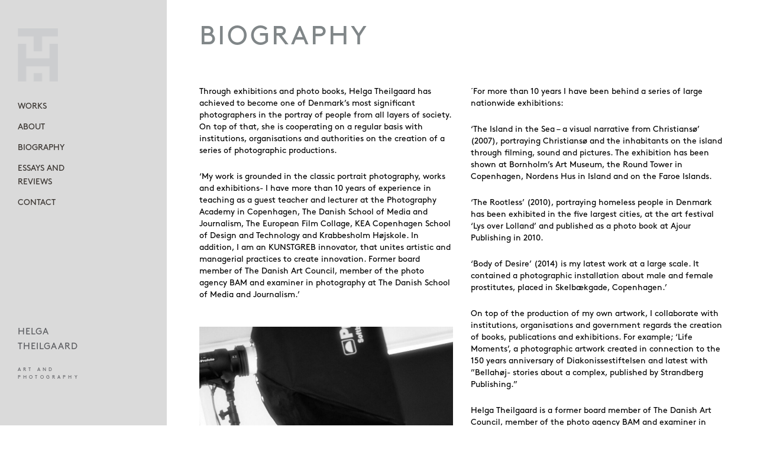

--- FILE ---
content_type: text/html; charset=UTF-8
request_url: https://www.helgatheilgaard.com/bio/
body_size: 11936
content:
<!DOCTYPE html>
<html lang="en-US">
<head>
<meta charset="UTF-8" />
<meta name="viewport" content="width=device-width" />
<link rel="profile" href="http://gmpg.org/xfn/11" />
<link rel="pingback" href="https://www.helgatheilgaard.com/xmlrpc.php" />
<!--[if lt IE 9]>
<script src="https://www.helgatheilgaard.com/wp-content/themes/confit-wpcom/js/html5.js" type="text/javascript"></script>
<![endif]-->

<title>BIO &#8211; Photographer Helga Theilgaard</title>
<meta name='robots' content='max-image-preview:large' />
		<!-- GTM Kit -->
		<script  data-cfasync="false" data-nowprocket="">
			var dataLayer = dataLayer ||
			[];
			var gtmkit_settings = {"datalayer_name":"dataLayer"};
		</script>
		<link rel='dns-prefetch' href='//stats.wp.com' />
<link rel='dns-prefetch' href='//fonts.googleapis.com' />
<link rel='dns-prefetch' href='//use.fontawesome.com' />
<link rel='dns-prefetch' href='//www.googletagmanager.com' />
<link rel="alternate" type="application/rss+xml" title="Photographer Helga Theilgaard &raquo; Feed" href="https://www.helgatheilgaard.com/feed/" />
<link rel="alternate" title="oEmbed (JSON)" type="application/json+oembed" href="https://www.helgatheilgaard.com/wp-json/oembed/1.0/embed?url=https%3A%2F%2Fwww.helgatheilgaard.com%2Fbio%2F" />
<link rel="alternate" title="oEmbed (XML)" type="text/xml+oembed" href="https://www.helgatheilgaard.com/wp-json/oembed/1.0/embed?url=https%3A%2F%2Fwww.helgatheilgaard.com%2Fbio%2F&#038;format=xml" />
<style id='wp-img-auto-sizes-contain-inline-css' type='text/css'>
img:is([sizes=auto i],[sizes^="auto," i]){contain-intrinsic-size:3000px 1500px}
/*# sourceURL=wp-img-auto-sizes-contain-inline-css */
</style>

<style id='cf-frontend-style-inline-css' type='text/css'>
@font-face {
	font-family: 'Brown Regular';
	font-weight: 400;
	font-display: swap;
	src: url('https://www2.helgatheilgaard.com/wp-content/uploads/2021/12/brown-regular.ttf') format('truetype');
}
@font-face {
	font-family: 'Brown Regular';
	font-weight: 100;
	font-display: swap;
	src: url('https://www2.helgatheilgaard.com/wp-content/uploads/2021/12/brown-regular.ttf') format('truetype');
}
/*# sourceURL=cf-frontend-style-inline-css */
</style>
<link rel='stylesheet' id='dce-dynamic-visibility-style-css' href='https://www.helgatheilgaard.com/wp-content/plugins/dynamic-visibility-for-elementor/assets/css/dynamic-visibility.css?ver=4.1.2' type='text/css' media='all' />
<style id='wp-emoji-styles-inline-css' type='text/css'>

	img.wp-smiley, img.emoji {
		display: inline !important;
		border: none !important;
		box-shadow: none !important;
		height: 1em !important;
		width: 1em !important;
		margin: 0 0.07em !important;
		vertical-align: -0.1em !important;
		background: none !important;
		padding: 0 !important;
	}
/*# sourceURL=wp-emoji-styles-inline-css */
</style>
<link rel='stylesheet' id='wp-block-library-css' href='https://www.helgatheilgaard.com/wp-includes/css/dist/block-library/style.min.css?ver=6.9' type='text/css' media='all' />
<style id='global-styles-inline-css' type='text/css'>
:root{--wp--preset--aspect-ratio--square: 1;--wp--preset--aspect-ratio--4-3: 4/3;--wp--preset--aspect-ratio--3-4: 3/4;--wp--preset--aspect-ratio--3-2: 3/2;--wp--preset--aspect-ratio--2-3: 2/3;--wp--preset--aspect-ratio--16-9: 16/9;--wp--preset--aspect-ratio--9-16: 9/16;--wp--preset--color--black: #000000;--wp--preset--color--cyan-bluish-gray: #abb8c3;--wp--preset--color--white: #ffffff;--wp--preset--color--pale-pink: #f78da7;--wp--preset--color--vivid-red: #cf2e2e;--wp--preset--color--luminous-vivid-orange: #ff6900;--wp--preset--color--luminous-vivid-amber: #fcb900;--wp--preset--color--light-green-cyan: #7bdcb5;--wp--preset--color--vivid-green-cyan: #00d084;--wp--preset--color--pale-cyan-blue: #8ed1fc;--wp--preset--color--vivid-cyan-blue: #0693e3;--wp--preset--color--vivid-purple: #9b51e0;--wp--preset--gradient--vivid-cyan-blue-to-vivid-purple: linear-gradient(135deg,rgb(6,147,227) 0%,rgb(155,81,224) 100%);--wp--preset--gradient--light-green-cyan-to-vivid-green-cyan: linear-gradient(135deg,rgb(122,220,180) 0%,rgb(0,208,130) 100%);--wp--preset--gradient--luminous-vivid-amber-to-luminous-vivid-orange: linear-gradient(135deg,rgb(252,185,0) 0%,rgb(255,105,0) 100%);--wp--preset--gradient--luminous-vivid-orange-to-vivid-red: linear-gradient(135deg,rgb(255,105,0) 0%,rgb(207,46,46) 100%);--wp--preset--gradient--very-light-gray-to-cyan-bluish-gray: linear-gradient(135deg,rgb(238,238,238) 0%,rgb(169,184,195) 100%);--wp--preset--gradient--cool-to-warm-spectrum: linear-gradient(135deg,rgb(74,234,220) 0%,rgb(151,120,209) 20%,rgb(207,42,186) 40%,rgb(238,44,130) 60%,rgb(251,105,98) 80%,rgb(254,248,76) 100%);--wp--preset--gradient--blush-light-purple: linear-gradient(135deg,rgb(255,206,236) 0%,rgb(152,150,240) 100%);--wp--preset--gradient--blush-bordeaux: linear-gradient(135deg,rgb(254,205,165) 0%,rgb(254,45,45) 50%,rgb(107,0,62) 100%);--wp--preset--gradient--luminous-dusk: linear-gradient(135deg,rgb(255,203,112) 0%,rgb(199,81,192) 50%,rgb(65,88,208) 100%);--wp--preset--gradient--pale-ocean: linear-gradient(135deg,rgb(255,245,203) 0%,rgb(182,227,212) 50%,rgb(51,167,181) 100%);--wp--preset--gradient--electric-grass: linear-gradient(135deg,rgb(202,248,128) 0%,rgb(113,206,126) 100%);--wp--preset--gradient--midnight: linear-gradient(135deg,rgb(2,3,129) 0%,rgb(40,116,252) 100%);--wp--preset--font-size--small: 13px;--wp--preset--font-size--medium: 20px;--wp--preset--font-size--large: 36px;--wp--preset--font-size--x-large: 42px;--wp--preset--spacing--20: 0.44rem;--wp--preset--spacing--30: 0.67rem;--wp--preset--spacing--40: 1rem;--wp--preset--spacing--50: 1.5rem;--wp--preset--spacing--60: 2.25rem;--wp--preset--spacing--70: 3.38rem;--wp--preset--spacing--80: 5.06rem;--wp--preset--shadow--natural: 6px 6px 9px rgba(0, 0, 0, 0.2);--wp--preset--shadow--deep: 12px 12px 50px rgba(0, 0, 0, 0.4);--wp--preset--shadow--sharp: 6px 6px 0px rgba(0, 0, 0, 0.2);--wp--preset--shadow--outlined: 6px 6px 0px -3px rgb(255, 255, 255), 6px 6px rgb(0, 0, 0);--wp--preset--shadow--crisp: 6px 6px 0px rgb(0, 0, 0);}:where(.is-layout-flex){gap: 0.5em;}:where(.is-layout-grid){gap: 0.5em;}body .is-layout-flex{display: flex;}.is-layout-flex{flex-wrap: wrap;align-items: center;}.is-layout-flex > :is(*, div){margin: 0;}body .is-layout-grid{display: grid;}.is-layout-grid > :is(*, div){margin: 0;}:where(.wp-block-columns.is-layout-flex){gap: 2em;}:where(.wp-block-columns.is-layout-grid){gap: 2em;}:where(.wp-block-post-template.is-layout-flex){gap: 1.25em;}:where(.wp-block-post-template.is-layout-grid){gap: 1.25em;}.has-black-color{color: var(--wp--preset--color--black) !important;}.has-cyan-bluish-gray-color{color: var(--wp--preset--color--cyan-bluish-gray) !important;}.has-white-color{color: var(--wp--preset--color--white) !important;}.has-pale-pink-color{color: var(--wp--preset--color--pale-pink) !important;}.has-vivid-red-color{color: var(--wp--preset--color--vivid-red) !important;}.has-luminous-vivid-orange-color{color: var(--wp--preset--color--luminous-vivid-orange) !important;}.has-luminous-vivid-amber-color{color: var(--wp--preset--color--luminous-vivid-amber) !important;}.has-light-green-cyan-color{color: var(--wp--preset--color--light-green-cyan) !important;}.has-vivid-green-cyan-color{color: var(--wp--preset--color--vivid-green-cyan) !important;}.has-pale-cyan-blue-color{color: var(--wp--preset--color--pale-cyan-blue) !important;}.has-vivid-cyan-blue-color{color: var(--wp--preset--color--vivid-cyan-blue) !important;}.has-vivid-purple-color{color: var(--wp--preset--color--vivid-purple) !important;}.has-black-background-color{background-color: var(--wp--preset--color--black) !important;}.has-cyan-bluish-gray-background-color{background-color: var(--wp--preset--color--cyan-bluish-gray) !important;}.has-white-background-color{background-color: var(--wp--preset--color--white) !important;}.has-pale-pink-background-color{background-color: var(--wp--preset--color--pale-pink) !important;}.has-vivid-red-background-color{background-color: var(--wp--preset--color--vivid-red) !important;}.has-luminous-vivid-orange-background-color{background-color: var(--wp--preset--color--luminous-vivid-orange) !important;}.has-luminous-vivid-amber-background-color{background-color: var(--wp--preset--color--luminous-vivid-amber) !important;}.has-light-green-cyan-background-color{background-color: var(--wp--preset--color--light-green-cyan) !important;}.has-vivid-green-cyan-background-color{background-color: var(--wp--preset--color--vivid-green-cyan) !important;}.has-pale-cyan-blue-background-color{background-color: var(--wp--preset--color--pale-cyan-blue) !important;}.has-vivid-cyan-blue-background-color{background-color: var(--wp--preset--color--vivid-cyan-blue) !important;}.has-vivid-purple-background-color{background-color: var(--wp--preset--color--vivid-purple) !important;}.has-black-border-color{border-color: var(--wp--preset--color--black) !important;}.has-cyan-bluish-gray-border-color{border-color: var(--wp--preset--color--cyan-bluish-gray) !important;}.has-white-border-color{border-color: var(--wp--preset--color--white) !important;}.has-pale-pink-border-color{border-color: var(--wp--preset--color--pale-pink) !important;}.has-vivid-red-border-color{border-color: var(--wp--preset--color--vivid-red) !important;}.has-luminous-vivid-orange-border-color{border-color: var(--wp--preset--color--luminous-vivid-orange) !important;}.has-luminous-vivid-amber-border-color{border-color: var(--wp--preset--color--luminous-vivid-amber) !important;}.has-light-green-cyan-border-color{border-color: var(--wp--preset--color--light-green-cyan) !important;}.has-vivid-green-cyan-border-color{border-color: var(--wp--preset--color--vivid-green-cyan) !important;}.has-pale-cyan-blue-border-color{border-color: var(--wp--preset--color--pale-cyan-blue) !important;}.has-vivid-cyan-blue-border-color{border-color: var(--wp--preset--color--vivid-cyan-blue) !important;}.has-vivid-purple-border-color{border-color: var(--wp--preset--color--vivid-purple) !important;}.has-vivid-cyan-blue-to-vivid-purple-gradient-background{background: var(--wp--preset--gradient--vivid-cyan-blue-to-vivid-purple) !important;}.has-light-green-cyan-to-vivid-green-cyan-gradient-background{background: var(--wp--preset--gradient--light-green-cyan-to-vivid-green-cyan) !important;}.has-luminous-vivid-amber-to-luminous-vivid-orange-gradient-background{background: var(--wp--preset--gradient--luminous-vivid-amber-to-luminous-vivid-orange) !important;}.has-luminous-vivid-orange-to-vivid-red-gradient-background{background: var(--wp--preset--gradient--luminous-vivid-orange-to-vivid-red) !important;}.has-very-light-gray-to-cyan-bluish-gray-gradient-background{background: var(--wp--preset--gradient--very-light-gray-to-cyan-bluish-gray) !important;}.has-cool-to-warm-spectrum-gradient-background{background: var(--wp--preset--gradient--cool-to-warm-spectrum) !important;}.has-blush-light-purple-gradient-background{background: var(--wp--preset--gradient--blush-light-purple) !important;}.has-blush-bordeaux-gradient-background{background: var(--wp--preset--gradient--blush-bordeaux) !important;}.has-luminous-dusk-gradient-background{background: var(--wp--preset--gradient--luminous-dusk) !important;}.has-pale-ocean-gradient-background{background: var(--wp--preset--gradient--pale-ocean) !important;}.has-electric-grass-gradient-background{background: var(--wp--preset--gradient--electric-grass) !important;}.has-midnight-gradient-background{background: var(--wp--preset--gradient--midnight) !important;}.has-small-font-size{font-size: var(--wp--preset--font-size--small) !important;}.has-medium-font-size{font-size: var(--wp--preset--font-size--medium) !important;}.has-large-font-size{font-size: var(--wp--preset--font-size--large) !important;}.has-x-large-font-size{font-size: var(--wp--preset--font-size--x-large) !important;}
/*# sourceURL=global-styles-inline-css */
</style>

<style id='classic-theme-styles-inline-css' type='text/css'>
/*! This file is auto-generated */
.wp-block-button__link{color:#fff;background-color:#32373c;border-radius:9999px;box-shadow:none;text-decoration:none;padding:calc(.667em + 2px) calc(1.333em + 2px);font-size:1.125em}.wp-block-file__button{background:#32373c;color:#fff;text-decoration:none}
/*# sourceURL=/wp-includes/css/classic-themes.min.css */
</style>
<link rel='stylesheet' id='parent-style-css' href='https://www.helgatheilgaard.com/wp-content/themes/confit-wpcom/style.css?ver=6.9' type='text/css' media='all' />
<link rel='stylesheet' id='child-style-css' href='https://www.helgatheilgaard.com/wp-content/themes/confit-flexnet/style.css?ver=1.0.1' type='text/css' media='all' />
<link rel='stylesheet' id='style-css' href='https://www.helgatheilgaard.com/wp-content/themes/confit-flexnet/style.css?ver=6.9' type='text/css' media='all' />
<link rel='stylesheet' id='confit-font-muli-css' href='https://fonts.googleapis.com/css?family=Muli:300,400,300italic,400italic' type='text/css' media='all' />
<link rel='stylesheet' id='confit-font-enriqueta-css' href='https://fonts.googleapis.com/css?family=Enriqueta:400,700&#038;subset=latin,latin-ext' type='text/css' media='all' />
<link rel='stylesheet' id='font-awesome-official-css' href='https://use.fontawesome.com/releases/v5.15.4/css/all.css' type='text/css' media='all' integrity="sha384-DyZ88mC6Up2uqS4h/KRgHuoeGwBcD4Ng9SiP4dIRy0EXTlnuz47vAwmeGwVChigm" crossorigin="anonymous" />
<link rel='stylesheet' id='elementor-icons-css' href='https://www.helgatheilgaard.com/wp-content/plugins/elementor/assets/lib/eicons/css/elementor-icons.min.css?ver=5.15.0' type='text/css' media='all' />
<link rel='stylesheet' id='elementor-frontend-css' href='https://www.helgatheilgaard.com/wp-content/plugins/elementor/assets/css/frontend-lite.min.css?ver=3.6.6' type='text/css' media='all' />
<link rel='stylesheet' id='elementor-post-162-css' href='https://www.helgatheilgaard.com/wp-content/uploads/elementor/css/post-162.css?ver=1654685878' type='text/css' media='all' />
<link rel='stylesheet' id='elementor-pro-css' href='https://www.helgatheilgaard.com/wp-content/plugins/elementor-pro/assets/css/frontend-lite.min.css?ver=3.5.2' type='text/css' media='all' />
<link rel='stylesheet' id='font-awesome-5-all-css' href='https://www.helgatheilgaard.com/wp-content/plugins/elementor/assets/lib/font-awesome/css/all.min.css?ver=3.6.6' type='text/css' media='all' />
<link rel='stylesheet' id='font-awesome-4-shim-css' href='https://www.helgatheilgaard.com/wp-content/plugins/elementor/assets/lib/font-awesome/css/v4-shims.min.css?ver=3.6.6' type='text/css' media='all' />
<link rel='stylesheet' id='elementor-global-css' href='https://www.helgatheilgaard.com/wp-content/uploads/elementor/css/global.css?ver=1714633802' type='text/css' media='all' />
<link rel='stylesheet' id='elementor-post-3609-css' href='https://www.helgatheilgaard.com/wp-content/uploads/elementor/css/post-3609.css?ver=1654686006' type='text/css' media='all' />
<link rel='stylesheet' id='font-awesome-official-v4shim-css' href='https://use.fontawesome.com/releases/v5.15.4/css/v4-shims.css' type='text/css' media='all' integrity="sha384-Vq76wejb3QJM4nDatBa5rUOve+9gkegsjCebvV/9fvXlGWo4HCMR4cJZjjcF6Viv" crossorigin="anonymous" />
<style id='font-awesome-official-v4shim-inline-css' type='text/css'>
@font-face {
font-family: "FontAwesome";
font-display: block;
src: url("https://use.fontawesome.com/releases/v5.15.4/webfonts/fa-brands-400.eot"),
		url("https://use.fontawesome.com/releases/v5.15.4/webfonts/fa-brands-400.eot?#iefix") format("embedded-opentype"),
		url("https://use.fontawesome.com/releases/v5.15.4/webfonts/fa-brands-400.woff2") format("woff2"),
		url("https://use.fontawesome.com/releases/v5.15.4/webfonts/fa-brands-400.woff") format("woff"),
		url("https://use.fontawesome.com/releases/v5.15.4/webfonts/fa-brands-400.ttf") format("truetype"),
		url("https://use.fontawesome.com/releases/v5.15.4/webfonts/fa-brands-400.svg#fontawesome") format("svg");
}

@font-face {
font-family: "FontAwesome";
font-display: block;
src: url("https://use.fontawesome.com/releases/v5.15.4/webfonts/fa-solid-900.eot"),
		url("https://use.fontawesome.com/releases/v5.15.4/webfonts/fa-solid-900.eot?#iefix") format("embedded-opentype"),
		url("https://use.fontawesome.com/releases/v5.15.4/webfonts/fa-solid-900.woff2") format("woff2"),
		url("https://use.fontawesome.com/releases/v5.15.4/webfonts/fa-solid-900.woff") format("woff"),
		url("https://use.fontawesome.com/releases/v5.15.4/webfonts/fa-solid-900.ttf") format("truetype"),
		url("https://use.fontawesome.com/releases/v5.15.4/webfonts/fa-solid-900.svg#fontawesome") format("svg");
}

@font-face {
font-family: "FontAwesome";
font-display: block;
src: url("https://use.fontawesome.com/releases/v5.15.4/webfonts/fa-regular-400.eot"),
		url("https://use.fontawesome.com/releases/v5.15.4/webfonts/fa-regular-400.eot?#iefix") format("embedded-opentype"),
		url("https://use.fontawesome.com/releases/v5.15.4/webfonts/fa-regular-400.woff2") format("woff2"),
		url("https://use.fontawesome.com/releases/v5.15.4/webfonts/fa-regular-400.woff") format("woff"),
		url("https://use.fontawesome.com/releases/v5.15.4/webfonts/fa-regular-400.ttf") format("truetype"),
		url("https://use.fontawesome.com/releases/v5.15.4/webfonts/fa-regular-400.svg#fontawesome") format("svg");
unicode-range: U+F004-F005,U+F007,U+F017,U+F022,U+F024,U+F02E,U+F03E,U+F044,U+F057-F059,U+F06E,U+F070,U+F075,U+F07B-F07C,U+F080,U+F086,U+F089,U+F094,U+F09D,U+F0A0,U+F0A4-F0A7,U+F0C5,U+F0C7-F0C8,U+F0E0,U+F0EB,U+F0F3,U+F0F8,U+F0FE,U+F111,U+F118-F11A,U+F11C,U+F133,U+F144,U+F146,U+F14A,U+F14D-F14E,U+F150-F152,U+F15B-F15C,U+F164-F165,U+F185-F186,U+F191-F192,U+F1AD,U+F1C1-F1C9,U+F1CD,U+F1D8,U+F1E3,U+F1EA,U+F1F6,U+F1F9,U+F20A,U+F247-F249,U+F24D,U+F254-F25B,U+F25D,U+F267,U+F271-F274,U+F279,U+F28B,U+F28D,U+F2B5-F2B6,U+F2B9,U+F2BB,U+F2BD,U+F2C1-F2C2,U+F2D0,U+F2D2,U+F2DC,U+F2ED,U+F328,U+F358-F35B,U+F3A5,U+F3D1,U+F410,U+F4AD;
}
/*# sourceURL=font-awesome-official-v4shim-inline-css */
</style>
<link rel='stylesheet' id='google-fonts-1-css' href='https://fonts.googleapis.com/css?family=Roboto%3A100%2C100italic%2C200%2C200italic%2C300%2C300italic%2C400%2C400italic%2C500%2C500italic%2C600%2C600italic%2C700%2C700italic%2C800%2C800italic%2C900%2C900italic%7CRoboto+Slab%3A100%2C100italic%2C200%2C200italic%2C300%2C300italic%2C400%2C400italic%2C500%2C500italic%2C600%2C600italic%2C700%2C700italic%2C800%2C800italic%2C900%2C900italic&#038;display=auto&#038;ver=6.9' type='text/css' media='all' />
<!--n2css--><!--n2js--><script type="text/javascript" src="https://www.helgatheilgaard.com/wp-includes/js/jquery/jquery.min.js?ver=3.7.1" id="jquery-core-js"></script>
<script type="text/javascript" src="https://www.helgatheilgaard.com/wp-includes/js/jquery/jquery-migrate.min.js?ver=3.4.1" id="jquery-migrate-js"></script>
<script type="text/javascript" src="https://www.helgatheilgaard.com/wp-content/plugins/elementor/assets/lib/font-awesome/js/v4-shims.min.js?ver=3.6.6" id="font-awesome-4-shim-js"></script>
<link rel="https://api.w.org/" href="https://www.helgatheilgaard.com/wp-json/" /><link rel="alternate" title="JSON" type="application/json" href="https://www.helgatheilgaard.com/wp-json/wp/v2/pages/3609" /><link rel="EditURI" type="application/rsd+xml" title="RSD" href="https://www.helgatheilgaard.com/xmlrpc.php?rsd" />
<meta name="generator" content="WordPress 6.9" />
<link rel="canonical" href="https://www.helgatheilgaard.com/bio/" />
<link rel='shortlink' href='https://www.helgatheilgaard.com/?p=3609' />
	<style>img#wpstats{display:none}</style>
			<!-- GTM Kit -->
	<script  data-cfasync="false" data-nowprocket="">
		var dataLayer_content = [];
dataLayer.push( dataLayer_content );
</script>
		<!-- Google Tag Manager -->
		<script  data-cfasync="false" data-nowprocket="">
	(function(w,d,s,l,i){w[l]=w[l]||[];w[l].push({'gtm.start':
			new Date().getTime(),event:'gtm.js'});var f=d.getElementsByTagName(s)[0],
			j=d.createElement(s),dl=l!='dataLayer'?'&l='+l:'';j.async=true;j.src=
			'https://www.googletagmanager.com/gtm.js?id='+i+dl;f.parentNode.insertBefore(j,f);
			})(window,document,'script','dataLayer','GTM-TP44RNX');</script>
<!-- End Google Tag Manager -->
	<style type="text/css">
			.site-title,
		.site-description {
			position: absolute !important;
			clip: rect(1px 1px 1px 1px); /* IE6, IE7 */
			clip: rect(1px, 1px, 1px, 1px);
		}
		</style>
	<style type="text/css" id="custom-background-css">
	body.custom-background { background-color: #ffffff; background-image: url('https://www2.helgatheilgaard.com/wp-content/uploads/2021/12/1709-36_WS2017.jpg'); background-repeat: repeat; background-position: top left; background-attachment: scroll; }
	</style>
<meta name="generator" content="Powered by Slider Revolution 6.5.19 - responsive, Mobile-Friendly Slider Plugin for WordPress with comfortable drag and drop interface." />
<link rel="icon" href="https://www.helgatheilgaard.com/wp-content/uploads/2021/11/cropped-lystlogo-32x32.png" sizes="32x32" />
<link rel="icon" href="https://www.helgatheilgaard.com/wp-content/uploads/2021/11/cropped-lystlogo-192x192.png" sizes="192x192" />
<link rel="apple-touch-icon" href="https://www.helgatheilgaard.com/wp-content/uploads/2021/11/cropped-lystlogo-180x180.png" />
<meta name="msapplication-TileImage" content="https://www.helgatheilgaard.com/wp-content/uploads/2021/11/cropped-lystlogo-270x270.png" />
<script>function setREVStartSize(e){
			//window.requestAnimationFrame(function() {
				window.RSIW = window.RSIW===undefined ? window.innerWidth : window.RSIW;
				window.RSIH = window.RSIH===undefined ? window.innerHeight : window.RSIH;
				try {
					var pw = document.getElementById(e.c).parentNode.offsetWidth,
						newh;
					pw = pw===0 || isNaN(pw) ? window.RSIW : pw;
					e.tabw = e.tabw===undefined ? 0 : parseInt(e.tabw);
					e.thumbw = e.thumbw===undefined ? 0 : parseInt(e.thumbw);
					e.tabh = e.tabh===undefined ? 0 : parseInt(e.tabh);
					e.thumbh = e.thumbh===undefined ? 0 : parseInt(e.thumbh);
					e.tabhide = e.tabhide===undefined ? 0 : parseInt(e.tabhide);
					e.thumbhide = e.thumbhide===undefined ? 0 : parseInt(e.thumbhide);
					e.mh = e.mh===undefined || e.mh=="" || e.mh==="auto" ? 0 : parseInt(e.mh,0);
					if(e.layout==="fullscreen" || e.l==="fullscreen")
						newh = Math.max(e.mh,window.RSIH);
					else{
						e.gw = Array.isArray(e.gw) ? e.gw : [e.gw];
						for (var i in e.rl) if (e.gw[i]===undefined || e.gw[i]===0) e.gw[i] = e.gw[i-1];
						e.gh = e.el===undefined || e.el==="" || (Array.isArray(e.el) && e.el.length==0)? e.gh : e.el;
						e.gh = Array.isArray(e.gh) ? e.gh : [e.gh];
						for (var i in e.rl) if (e.gh[i]===undefined || e.gh[i]===0) e.gh[i] = e.gh[i-1];
											
						var nl = new Array(e.rl.length),
							ix = 0,
							sl;
						e.tabw = e.tabhide>=pw ? 0 : e.tabw;
						e.thumbw = e.thumbhide>=pw ? 0 : e.thumbw;
						e.tabh = e.tabhide>=pw ? 0 : e.tabh;
						e.thumbh = e.thumbhide>=pw ? 0 : e.thumbh;
						for (var i in e.rl) nl[i] = e.rl[i]<window.RSIW ? 0 : e.rl[i];
						sl = nl[0];
						for (var i in nl) if (sl>nl[i] && nl[i]>0) { sl = nl[i]; ix=i;}
						var m = pw>(e.gw[ix]+e.tabw+e.thumbw) ? 1 : (pw-(e.tabw+e.thumbw)) / (e.gw[ix]);
						newh =  (e.gh[ix] * m) + (e.tabh + e.thumbh);
					}
					var el = document.getElementById(e.c);
					if (el!==null && el) el.style.height = newh+"px";
					el = document.getElementById(e.c+"_wrapper");
					if (el!==null && el) {
						el.style.height = newh+"px";
						el.style.display = "block";
					}
				} catch(e){
					console.log("Failure at Presize of Slider:" + e)
				}
			//});
		  };</script>
		<style type="text/css" id="wp-custom-css">
			.post img {
  background-color: transparent;
  border-width: 0;
  border-radius: 0;
}

.elementor-section.elementor-section-boxed>.elementor-container {
    display: flex!important;
}

p {
	font-family: "Brown-Regular";
	font-size: 14px;
	line-height: 20px;
	font-weight: 400;
	color: black
}

h1 {
	font-family: "Brown-Bold";
	font-size: 45px;
	line-height: 72px;
	font-weight: 600;
	color: #808688
}

a {
	color: #96b3c6;
	text-decoration: none;
}
a:visited {
	color: #96b3c6;
}
li.menu-item a:visited {
	color: #36312d;
}
a:hover,
a:focus,
a:active {
	color: #c9bd95;
}

.main-navigation a:hover, .main-navigation .current_page_item > a, .main-navigation .current_page_ancestor > a, .main-navigation .current-menu-item > a, .main-navigation .current-menu-ancestor > a {
    color: #808688;
}



@media (max-height: 615px) {
	#menu-bund {
		display: none;
	}
}

@media (max-height: 860px) and (min-width: 768px) {
	.site-main {
		margin-left: 282px;
	}
	.elementor-element-b50f397 	{
    margin-left: 282px !important;
	}
}
		</style>
		<style type="text/css">
			body.custom-background {
        	background-image: none;
            background-repeat: none;
            background-position: top left;
            background-attachment: scroll;
        }
		#page:before {
			background-color: rgba(214,214,214,0.9);
		}
		#mobile-background-holder {
			background-image: none;
		}
	</style>
<link rel='stylesheet' id='rs-plugin-settings-css' href='https://www.helgatheilgaard.com/wp-content/plugins/revslider/public/assets/css/rs6.css?ver=6.5.19' type='text/css' media='all' />
<style id='rs-plugin-settings-inline-css' type='text/css'>
#rs-demo-id {}
/*# sourceURL=rs-plugin-settings-inline-css */
</style>
</head>

<body class="wp-singular page-template page-template-elementor_header_footer page page-id-3609 custom-background wp-custom-logo wp-theme-confit-wpcom wp-child-theme-confit-flexnet has-site-logo elementor-default elementor-template-full-width elementor-kit-162 elementor-page elementor-page-3609">

<div id="wrapper">
	<div id="page" class="hfeed site">
				<header id="masthead" class="site-header" role="banner">

			
			<a href="https://www.helgatheilgaard.com/" class="site-logo-link" rel="home" itemprop="url"><img width="68" height="90" src="https://www.helgatheilgaard.com/wp-content/uploads/2021/11/menu-logo-moerkt.png" class="site-logo attachment-confit-logo" alt="" data-size="confit-logo" itemprop="logo" decoding="async" /></a>
			<hgroup>
				<h1 class="site-title"><a href="https://www.helgatheilgaard.com/" title="Photographer Helga Theilgaard" rel="home">Photographer Helga Theilgaard</a></h1>
				<h2 class="site-description"></h2>
			</hgroup>

			<nav role="navigation" class="site-navigation main-navigation">
				<h1 class="assistive-text">Menu</h1>
				<div class="assistive-text skip-link"><a href="#content" title="Skip to content">Skip to content</a></div>

				<div class="menu-menu-1-container"><ul id="menu-menu-1" class="menu"><li id="menu-item-3581" class="menu-item menu-item-type-post_type menu-item-object-page menu-item-3581"><a href="https://www.helgatheilgaard.com/works/">WORKS</a></li>
<li id="menu-item-43" class="menu-item menu-item-type-post_type menu-item-object-page menu-item-43"><a href="https://www.helgatheilgaard.com/about/">ABOUT</a></li>
<li id="menu-item-4330" class="menu-item menu-item-type-post_type menu-item-object-page menu-item-4330"><a href="https://www.helgatheilgaard.com/bio2/">BIOGRAPHY</a></li>
<li id="menu-item-3625" class="menu-item menu-item-type-post_type menu-item-object-page menu-item-3625"><a href="https://www.helgatheilgaard.com/essays-and-reviews/">ESSAYS AND<br> REVIEWS</a></li>
<li id="menu-item-3398" class="menu-item menu-item-type-post_type menu-item-object-page menu-item-3398"><a href="https://www.helgatheilgaard.com/contact/">CONTACT</a></li>
</ul></div>				<div id="menu-bund">
					<div>
						HELGA<br />
						THEILGAARD
					</div>
					<div style="margin-top:20px;font-size:0.52em;letter-spacing:0.52em;">
						
							ART AND <br \> PHOTOGRAPHY
						
					</div>
				</div>
			</nav><!-- .site-navigation .main-navigation -->

						
		</header><!-- #masthead .site-header -->

		<div id="main" class="site-main">
		<div data-elementor-type="wp-page" data-elementor-id="3609" class="elementor elementor-3609">
									<section class="elementor-section elementor-top-section elementor-element elementor-element-ad9d1b0 elementor-section-boxed elementor-section-height-default elementor-section-height-default" data-id="ad9d1b0" data-element_type="section">
						<div class="elementor-container elementor-column-gap-default">
					<div class="elementor-column elementor-col-100 elementor-top-column elementor-element elementor-element-284b6611" data-id="284b6611" data-element_type="column">
			<div class="elementor-widget-wrap elementor-element-populated">
								<div class="elementor-element elementor-element-e88c190 elementor-widget elementor-widget-heading" data-id="e88c190" data-element_type="widget" data-widget_type="heading.default">
				<div class="elementor-widget-container">
			<style>/*! elementor - v3.6.6 - 08-06-2022 */
.elementor-heading-title{padding:0;margin:0;line-height:1}.elementor-widget-heading .elementor-heading-title[class*=elementor-size-]>a{color:inherit;font-size:inherit;line-height:inherit}.elementor-widget-heading .elementor-heading-title.elementor-size-small{font-size:15px}.elementor-widget-heading .elementor-heading-title.elementor-size-medium{font-size:19px}.elementor-widget-heading .elementor-heading-title.elementor-size-large{font-size:29px}.elementor-widget-heading .elementor-heading-title.elementor-size-xl{font-size:39px}.elementor-widget-heading .elementor-heading-title.elementor-size-xxl{font-size:59px}</style><h1 class="elementor-heading-title elementor-size-default">BIOGRAPHY</h1>		</div>
				</div>
				<section class="elementor-section elementor-inner-section elementor-element elementor-element-3c3e1ff elementor-section-boxed elementor-section-height-default elementor-section-height-default" data-id="3c3e1ff" data-element_type="section">
						<div class="elementor-container elementor-column-gap-default">
					<div class="elementor-column elementor-col-50 elementor-inner-column elementor-element elementor-element-d420bf0" data-id="d420bf0" data-element_type="column">
			<div class="elementor-widget-wrap elementor-element-populated">
								<div class="elementor-element elementor-element-03f73cd elementor-widget elementor-widget-text-editor" data-id="03f73cd" data-element_type="widget" data-widget_type="text-editor.default">
				<div class="elementor-widget-container">
			<style>/*! elementor - v3.6.6 - 08-06-2022 */
.elementor-widget-text-editor.elementor-drop-cap-view-stacked .elementor-drop-cap{background-color:#818a91;color:#fff}.elementor-widget-text-editor.elementor-drop-cap-view-framed .elementor-drop-cap{color:#818a91;border:3px solid;background-color:transparent}.elementor-widget-text-editor:not(.elementor-drop-cap-view-default) .elementor-drop-cap{margin-top:8px}.elementor-widget-text-editor:not(.elementor-drop-cap-view-default) .elementor-drop-cap-letter{width:1em;height:1em}.elementor-widget-text-editor .elementor-drop-cap{float:left;text-align:center;line-height:1;font-size:50px}.elementor-widget-text-editor .elementor-drop-cap-letter{display:inline-block}</style>				<p>Through exhibitions and photo books, Helga Theilgaard has achieved to become one of Denmark’s most significant photographers in the portray of people from all layers of society. On top of that, she is cooperating on a regular basis with institutions, organisations and authorities on the creation of a series of photographic productions.</p><p>‘My work is grounded in the classic portrait photography, works and exhibitions- I have more than 10 years of experience in teaching as a guest teacher and lecturer at the Photography Academy in Copenhagen, The Danish School of Media and Journalism, The European Film Collage, KEA Copenhagen School of Design and Technology and Krabbesholm Højskole. In addition, I am an KUNSTGREB innovator, that unites artistic and managerial practices to create innovation. Former board member of The Danish Art Council, member of the photo agency BAM and examiner in photography at The Danish School of Media and Journalism.’</p>						</div>
				</div>
				<div class="elementor-element elementor-element-a54c4f2 elementor-widget elementor-widget-image" data-id="a54c4f2" data-element_type="widget" data-widget_type="image.default">
				<div class="elementor-widget-container">
			<style>/*! elementor - v3.6.6 - 08-06-2022 */
.elementor-widget-image{text-align:center}.elementor-widget-image a{display:inline-block}.elementor-widget-image a img[src$=".svg"]{width:48px}.elementor-widget-image img{vertical-align:middle;display:inline-block}</style>												<img fetchpriority="high" decoding="async" width="819" height="1024" src="https://www.helgatheilgaard.com/wp-content/uploads/2021/12/ROOTLESS_ll_CAROL_BTS_DSC4791_high_bw-819x1024.jpg" class="attachment-large size-large" alt="" srcset="https://www.helgatheilgaard.com/wp-content/uploads/2021/12/ROOTLESS_ll_CAROL_BTS_DSC4791_high_bw-819x1024.jpg 819w, https://www.helgatheilgaard.com/wp-content/uploads/2021/12/ROOTLESS_ll_CAROL_BTS_DSC4791_high_bw-240x300.jpg 240w, https://www.helgatheilgaard.com/wp-content/uploads/2021/12/ROOTLESS_ll_CAROL_BTS_DSC4791_high_bw-768x960.jpg 768w, https://www.helgatheilgaard.com/wp-content/uploads/2021/12/ROOTLESS_ll_CAROL_BTS_DSC4791_high_bw-1229x1536.jpg 1229w, https://www.helgatheilgaard.com/wp-content/uploads/2021/12/ROOTLESS_ll_CAROL_BTS_DSC4791_high_bw-1639x2048.jpg 1639w, https://www.helgatheilgaard.com/wp-content/uploads/2021/12/ROOTLESS_ll_CAROL_BTS_DSC4791_high_bw-618x772.jpg 618w, https://www.helgatheilgaard.com/wp-content/uploads/2021/12/ROOTLESS_ll_CAROL_BTS_DSC4791_high_bw-355x444.jpg 355w, https://www.helgatheilgaard.com/wp-content/uploads/2021/12/ROOTLESS_ll_CAROL_BTS_DSC4791_high_bw.jpg 1965w" sizes="(max-width: 819px) 100vw, 819px" />															</div>
				</div>
				<div class="elementor-element elementor-element-f39cdcb elementor-widget elementor-widget-text-editor" data-id="f39cdcb" data-element_type="widget" data-widget_type="text-editor.default">
				<div class="elementor-widget-container">
													</div>
				</div>
					</div>
		</div>
				<div class="elementor-column elementor-col-50 elementor-inner-column elementor-element elementor-element-5b2a356" data-id="5b2a356" data-element_type="column">
			<div class="elementor-widget-wrap elementor-element-populated">
								<div class="elementor-element elementor-element-c8b32d4 elementor-widget elementor-widget-text-editor" data-id="c8b32d4" data-element_type="widget" data-widget_type="text-editor.default">
				<div class="elementor-widget-container">
							<p><span style="font-family: Brown-Regular; font-size: 14px; font-weight: 400;">´For more than 10 years I have been behind a series of large nationwide exhibitions:</span></p><p>‘The Island in the Sea – a visual narrative from Christiansø’ (2007), portraying Christiansø and the inhabitants on the island through filming, sound and pictures. The exhibition has been shown at Bornholm’s Art Museum, the Round Tower in Copenhagen, Nordens Hus in Island and on the Faroe Islands.</p><p>‘The Rootless’ (2010), portraying homeless people in Denmark has been exhibited in the five largest cities, at the art festival ‘Lys over Lolland’ and published as a photo book at Ajour Publishing in 2010.</p><p>‘Body of Desire’ (2014) is my latest work at a large scale. It contained a photographic installation about male and female prostitutes, placed in Skelbækgade, Copenhagen.’</p><p>On top of the production of my own artwork, I collaborate with institutions, organisations and government regards the creation of books, publications and exhibitions. For example; ‘Life Moments’, a photographic artwork created in connection to the 150 years anniversary of Diakonissestiftelsen and latest with ”Bellahøj- stories about a complex, published by Strandberg Publishing.”</p><p>Helga Theilgaard is a former board member of The Danish Art Council, member of the photo agency BAM and examiner in photography at The Danish School of Media and Journalism.</p><p>In addition, she was awarded 1. Prize for best photography in The International Street Paper Award in 2013, and in 2015, selected to contribute to the book ‘101 artists’.</p><p>In 2021-2022 she finishes her work ‘I’m here now’, which will be published during summer 2022.</p><p>Photographer Helga Theilgaard (1976) trained with Royal Court Photographer Rigmor Mydtskov and educated at Fatamogana, The Danish School of Art Photography.</p>						</div>
				</div>
					</div>
		</div>
							</div>
		</section>
					</div>
		</div>
							</div>
		</section>
							</div>
		
		</div><!-- #main .site-main -->

		
		<div id="secondary" class="widget-area" role="complementary">
								</div><!-- #secondary .widget-area -->

	</div><!-- #page .hfeed .site -->
</div><!-- #wrapper -->

		<script>
			window.RS_MODULES = window.RS_MODULES || {};
			window.RS_MODULES.modules = window.RS_MODULES.modules || {};
			window.RS_MODULES.waiting = window.RS_MODULES.waiting || [];
			window.RS_MODULES.defered = true;
			window.RS_MODULES.moduleWaiting = window.RS_MODULES.moduleWaiting || {};
			window.RS_MODULES.type = 'compiled';
		</script>
		<script type="speculationrules">
{"prefetch":[{"source":"document","where":{"and":[{"href_matches":"/*"},{"not":{"href_matches":["/wp-*.php","/wp-admin/*","/wp-content/uploads/*","/wp-content/*","/wp-content/plugins/*","/wp-content/themes/confit-flexnet/*","/wp-content/themes/confit-wpcom/*","/*\\?(.+)"]}},{"not":{"selector_matches":"a[rel~=\"nofollow\"]"}},{"not":{"selector_matches":".no-prefetch, .no-prefetch a"}}]},"eagerness":"conservative"}]}
</script>
<script type="text/javascript" id="jetpack-testimonial-theme-supports-js-after">
/* <![CDATA[ */
const jetpack_testimonial_theme_supports = false
//# sourceURL=jetpack-testimonial-theme-supports-js-after
/* ]]> */
</script>
<script type="text/javascript" src="https://www.helgatheilgaard.com/wp-content/plugins/revslider/public/assets/js/rbtools.min.js?ver=6.5.18" defer async id="tp-tools-js"></script>
<script type="text/javascript" src="https://www.helgatheilgaard.com/wp-content/plugins/revslider/public/assets/js/rs6.min.js?ver=6.5.19" defer async id="revmin-js"></script>
<script type="text/javascript" src="https://www.helgatheilgaard.com/wp-content/themes/confit-wpcom/js/small-menu.js?ver=20120926" id="small-menu-js"></script>
<script type="text/javascript" id="jetpack-stats-js-before">
/* <![CDATA[ */
_stq = window._stq || [];
_stq.push([ "view", {"v":"ext","blog":"200096585","post":"3609","tz":"1","srv":"www.helgatheilgaard.com","j":"1:15.4"} ]);
_stq.push([ "clickTrackerInit", "200096585", "3609" ]);
//# sourceURL=jetpack-stats-js-before
/* ]]> */
</script>
<script type="text/javascript" src="https://stats.wp.com/e-202604.js" id="jetpack-stats-js" defer="defer" data-wp-strategy="defer"></script>
<script type="text/javascript" src="https://www.helgatheilgaard.com/wp-content/plugins/elementor-pro/assets/js/webpack-pro.runtime.min.js?ver=3.5.2" id="elementor-pro-webpack-runtime-js"></script>
<script type="text/javascript" src="https://www.helgatheilgaard.com/wp-content/plugins/elementor/assets/js/webpack.runtime.min.js?ver=3.6.6" id="elementor-webpack-runtime-js"></script>
<script type="text/javascript" src="https://www.helgatheilgaard.com/wp-content/plugins/elementor/assets/js/frontend-modules.min.js?ver=3.6.6" id="elementor-frontend-modules-js"></script>
<script type="text/javascript" id="elementor-pro-frontend-js-before">
/* <![CDATA[ */
var ElementorProFrontendConfig = {"ajaxurl":"https:\/\/www.helgatheilgaard.com\/wp-admin\/admin-ajax.php","nonce":"0e28c76cc6","urls":{"assets":"https:\/\/www.helgatheilgaard.com\/wp-content\/plugins\/elementor-pro\/assets\/","rest":"https:\/\/www.helgatheilgaard.com\/wp-json\/"},"i18n":{"toc_no_headings_found":"No headings were found on this page."},"shareButtonsNetworks":{"facebook":{"title":"Facebook","has_counter":true},"twitter":{"title":"Twitter"},"linkedin":{"title":"LinkedIn","has_counter":true},"pinterest":{"title":"Pinterest","has_counter":true},"reddit":{"title":"Reddit","has_counter":true},"vk":{"title":"VK","has_counter":true},"odnoklassniki":{"title":"OK","has_counter":true},"tumblr":{"title":"Tumblr"},"digg":{"title":"Digg"},"skype":{"title":"Skype"},"stumbleupon":{"title":"StumbleUpon","has_counter":true},"mix":{"title":"Mix"},"telegram":{"title":"Telegram"},"pocket":{"title":"Pocket","has_counter":true},"xing":{"title":"XING","has_counter":true},"whatsapp":{"title":"WhatsApp"},"email":{"title":"Email"},"print":{"title":"Print"}},
"facebook_sdk":{"lang":"en_US","app_id":""},"lottie":{"defaultAnimationUrl":"https:\/\/www.helgatheilgaard.com\/wp-content\/plugins\/elementor-pro\/modules\/lottie\/assets\/animations\/default.json"}};
//# sourceURL=elementor-pro-frontend-js-before
/* ]]> */
</script>
<script type="text/javascript" src="https://www.helgatheilgaard.com/wp-content/plugins/elementor-pro/assets/js/frontend.min.js?ver=3.5.2" id="elementor-pro-frontend-js"></script>
<script type="text/javascript" src="https://www.helgatheilgaard.com/wp-content/plugins/elementor/assets/lib/waypoints/waypoints.min.js?ver=4.0.2" id="elementor-waypoints-js"></script>
<script type="text/javascript" src="https://www.helgatheilgaard.com/wp-includes/js/jquery/ui/core.min.js?ver=1.13.3" id="jquery-ui-core-js"></script>
<script type="text/javascript" id="elementor-frontend-js-before">
/* <![CDATA[ */
var elementorFrontendConfig = {"environmentMode":{"edit":false,"wpPreview":false,"isScriptDebug":false},"i18n":{"shareOnFacebook":"Share on Facebook","shareOnTwitter":"Share on Twitter","pinIt":"Pin it","download":"Download","downloadImage":"Download image","fullscreen":"Fullscreen","zoom":"Zoom","share":"Share","playVideo":"Play Video","previous":"Previous","next":"Next","close":"Close"},"is_rtl":false,"breakpoints":{"xs":0,"sm":480,"md":768,"lg":1025,"xl":1440,"xxl":1600},"responsive":{"breakpoints":{"mobile":{"label":"Mobile","value":767,"default_value":767,"direction":"max","is_enabled":true},"mobile_extra":{"label":"Mobile Extra","value":880,"default_value":880,"direction":"max","is_enabled":false},"tablet":{"label":"Tablet","value":1024,"default_value":1024,"direction":"max","is_enabled":true},"tablet_extra":{"label":"Tablet Extra","value":1200,"default_value":1200,"direction":"max","is_enabled":false},"laptop":{"label":"Laptop","value":1366,"default_value":1366,"direction":"max","is_enabled":false},"widescreen":{"label":"Widescreen","value":2400,"default_value":2400,"direction":"min","is_enabled":false}}},
"version":"3.6.6","is_static":false,"experimentalFeatures":{"e_dom_optimization":true,"e_optimized_assets_loading":true,"e_optimized_css_loading":true,"a11y_improvements":true,"e_import_export":true,"e_hidden_wordpress_widgets":true,"theme_builder_v2":true,"landing-pages":true,"elements-color-picker":true,"favorite-widgets":true,"admin-top-bar":true,"form-submissions":true},"urls":{"assets":"https:\/\/www.helgatheilgaard.com\/wp-content\/plugins\/elementor\/assets\/"},"settings":{"page":[],"editorPreferences":[]},"kit":{"active_breakpoints":["viewport_mobile","viewport_tablet"],"global_image_lightbox":"yes","lightbox_enable_counter":"yes","lightbox_enable_fullscreen":"yes","lightbox_enable_zoom":"yes","lightbox_enable_share":"yes","lightbox_title_src":"title","lightbox_description_src":"description"},"post":{"id":3609,"title":"BIO%20%E2%80%93%20Photographer%20Helga%20Theilgaard","excerpt":"","featuredImage":false}};
//# sourceURL=elementor-frontend-js-before
/* ]]> */
</script>
<script type="text/javascript" src="https://www.helgatheilgaard.com/wp-content/plugins/elementor/assets/js/frontend.min.js?ver=3.6.6" id="elementor-frontend-js"></script>
<script type="text/javascript" src="https://www.helgatheilgaard.com/wp-content/plugins/elementor-pro/assets/js/elements-handlers.min.js?ver=3.5.2" id="pro-elements-handlers-js"></script>
<script id="wp-emoji-settings" type="application/json">
{"baseUrl":"https://s.w.org/images/core/emoji/17.0.2/72x72/","ext":".png","svgUrl":"https://s.w.org/images/core/emoji/17.0.2/svg/","svgExt":".svg","source":{"concatemoji":"https://www.helgatheilgaard.com/wp-includes/js/wp-emoji-release.min.js?ver=6.9"}}
</script>
<script type="module">
/* <![CDATA[ */
/*! This file is auto-generated */
const a=JSON.parse(document.getElementById("wp-emoji-settings").textContent),o=(window._wpemojiSettings=a,"wpEmojiSettingsSupports"),s=["flag","emoji"];function i(e){try{var t={supportTests:e,timestamp:(new Date).valueOf()};sessionStorage.setItem(o,JSON.stringify(t))}catch(e){}}function c(e,t,n){e.clearRect(0,0,e.canvas.width,e.canvas.height),e.fillText(t,0,0);t=new Uint32Array(e.getImageData(0,0,e.canvas.width,e.canvas.height).data);e.clearRect(0,0,e.canvas.width,e.canvas.height),e.fillText(n,0,0);const a=new Uint32Array(e.getImageData(0,0,e.canvas.width,e.canvas.height).data);return t.every((e,t)=>e===a[t])}function p(e,t){e.clearRect(0,0,e.canvas.width,e.canvas.height),e.fillText(t,0,0);var n=e.getImageData(16,16,1,1);for(let e=0;e<n.data.length;e++)if(0!==n.data[e])return!1;return!0}function u(e,t,n,a){switch(t){case"flag":return n(e,"\ud83c\udff3\ufe0f\u200d\u26a7\ufe0f","\ud83c\udff3\ufe0f\u200b\u26a7\ufe0f")?!1:!n(e,"\ud83c\udde8\ud83c\uddf6","\ud83c\udde8\u200b\ud83c\uddf6")&&!n(e,"\ud83c\udff4\udb40\udc67\udb40\udc62\udb40\udc65\udb40\udc6e\udb40\udc67\udb40\udc7f","\ud83c\udff4\u200b\udb40\udc67\u200b\udb40\udc62\u200b\udb40\udc65\u200b\udb40\udc6e\u200b\udb40\udc67\u200b\udb40\udc7f");case"emoji":return!a(e,"\ud83e\u1fac8")}return!1}function f(e,t,n,a){let r;const o=(r="undefined"!=typeof WorkerGlobalScope&&self instanceof WorkerGlobalScope?new OffscreenCanvas(300,150):document.createElement("canvas")).getContext("2d",{willReadFrequently:!0}),s=(o.textBaseline="top",o.font="600 32px Arial",{});return e.forEach(e=>{s[e]=t(o,e,n,a)}),s}function r(e){var t=document.createElement("script");t.src=e,t.defer=!0,document.head.appendChild(t)}a.supports={everything:!0,everythingExceptFlag:!0},new Promise(t=>{let n=function(){try{var e=JSON.parse(sessionStorage.getItem(o));if("object"==typeof e&&"number"==typeof e.timestamp&&(new Date).valueOf()<e.timestamp+604800&&"object"==typeof e.supportTests)return e.supportTests}catch(e){}return null}();if(!n){if("undefined"!=typeof Worker&&"undefined"!=typeof OffscreenCanvas&&"undefined"!=typeof URL&&URL.createObjectURL&&"undefined"!=typeof Blob)try{var e="postMessage("+f.toString()+"("+[JSON.stringify(s),u.toString(),c.toString(),p.toString()].join(",")+"));",a=new Blob([e],{type:"text/javascript"});const r=new Worker(URL.createObjectURL(a),{name:"wpTestEmojiSupports"});return void(r.onmessage=e=>{i(n=e.data),r.terminate(),t(n)})}catch(e){}i(n=f(s,u,c,p))}t(n)}).then(e=>{for(const n in e)a.supports[n]=e[n],a.supports.everything=a.supports.everything&&a.supports[n],"flag"!==n&&(a.supports.everythingExceptFlag=a.supports.everythingExceptFlag&&a.supports[n]);var t;a.supports.everythingExceptFlag=a.supports.everythingExceptFlag&&!a.supports.flag,a.supports.everything||((t=a.source||{}).concatemoji?r(t.concatemoji):t.wpemoji&&t.twemoji&&(r(t.twemoji),r(t.wpemoji)))});
//# sourceURL=https://www.helgatheilgaard.com/wp-includes/js/wp-emoji-loader.min.js
/* ]]> */
</script>

</body>
</html>

<!-- Page cached by LiteSpeed Cache 7.7 on 2026-01-22 13:52:48 -->

--- FILE ---
content_type: text/css
request_url: https://www.helgatheilgaard.com/wp-content/uploads/elementor/css/post-3609.css?ver=1654686006
body_size: -154
content:
.elementor-3609 .elementor-element.elementor-element-ad9d1b0{margin-top:0px;margin-bottom:0px;padding:0px 0px 100px 0px;}.elementor-3609 .elementor-element.elementor-element-284b6611 > .elementor-element-populated{margin:40px 40px 40px 40px;--e-column-margin-right:40px;--e-column-margin-left:40px;padding:0px 0px 0px 0px;}.elementor-3609 .elementor-element.elementor-element-e88c190 .elementor-heading-title{font-family:"Roboto", Sans-serif;font-size:45px;font-weight:500;letter-spacing:3px;}.elementor-3609 .elementor-element.elementor-element-e88c190 > .elementor-widget-container{margin:0px 15px 40px 15px;padding:0px 0px 0px 0px;}.elementor-3609 .elementor-element.elementor-element-3c3e1ff{margin-top:0px;margin-bottom:0px;padding:0px 0px 0px 0px;}.elementor-3609 .elementor-element.elementor-element-d420bf0 > .elementor-element-populated{margin:0px 15px 0px 15px;--e-column-margin-right:15px;--e-column-margin-left:15px;padding:00px 00px 00px 00px;}.elementor-3609 .elementor-element.elementor-element-03f73cd > .elementor-widget-container{margin:0px 0px 0px 0px;padding:0px 0px 0px 0px;}.elementor-3609 .elementor-element.elementor-element-a54c4f2 > .elementor-widget-container{margin:0px 0px 0px 0px;padding:0px 0px 0px 0px;}.elementor-3609 .elementor-element.elementor-element-f39cdcb > .elementor-widget-container{margin:0px 0px 0px 0px;padding:0px 0px 0px 0px;}.elementor-3609 .elementor-element.elementor-element-5b2a356 > .elementor-element-populated{margin:0px 15px 0px 15px;--e-column-margin-right:15px;--e-column-margin-left:15px;padding:0px 0px 0px 0px;}.elementor-3609 .elementor-element.elementor-element-c8b32d4 > .elementor-widget-container{margin:0px 0px 0px 0px;padding:0px 0px 0px 0px;}